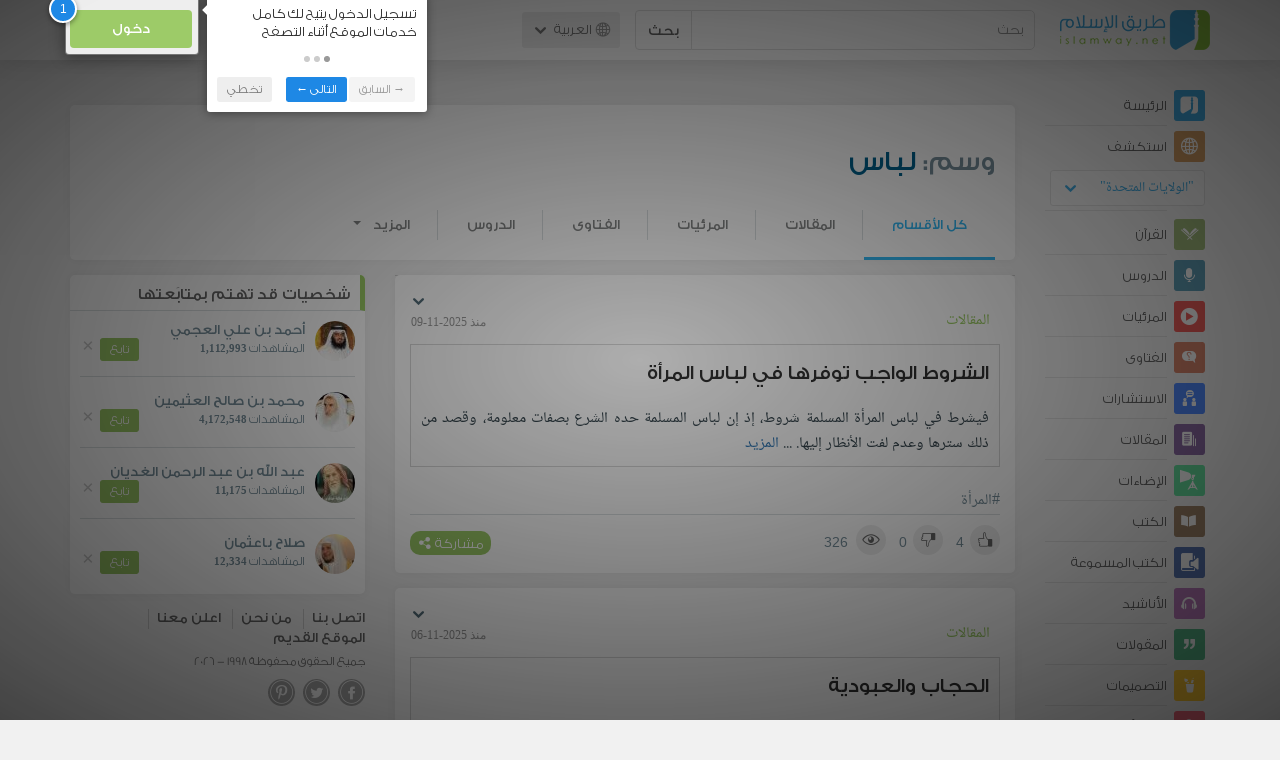

--- FILE ---
content_type: text/html; charset=UTF-8
request_url: https://ar.islamway.net/tag/%D9%84%D8%A8%D8%A7%D8%B3
body_size: 12589
content:
<!DOCTYPE html>
<html lang="ar">
<head>
    <meta charset="utf-8">
    <title>وسم: لباس - طريق الإسلام</title>
    <link rel="canonical" href="https://ar.islamway.net/tag/%D9%84%D8%A8%D8%A7%D8%B3"/>
        <meta name="viewport" content="width=device-width, initial-scale=1, maximum-scale=5">
    <link rel="preconnect" href="//static.islamway.net">
    <link rel="preload" href="//static.islamway.net/bundles/islamway/fonts/iw-icons-1.4.woff2" as="font" type="font/woff2" crossorigin>
            <link rel="preload" href="//static.islamway.net/bundles/islamway/fonts/gess-med.woff2" as="font" type="font/woff2" crossorigin>
        <link rel="preload" href="//static.islamway.net/bundles/islamway/fonts/noto-naskh-ar.woff2" as="font" type="font/woff2" crossorigin>
        <link rel="preload" href="//static.islamway.net/bundles/islamway/fonts/gess-light.woff2" as="font" type="font/woff2" crossorigin>
        <meta http-equiv="X-UA-Compatible" content="IE=edge">
    <link rel="icon" type="image/x-icon" href="/favicon.ico"/>
    <meta name="theme-color" content="#3c763d"/>
    
    
    
<script type="application/ld+json">
{
    "@context": "http://schema.org",
    "@type": "WebPage"
}
</script>
            <script>
        window.ga=window.ga||function(){(ga.q=ga.q||[]).push(arguments)};ga.l=+new Date;
        ga('create', 'UA-383411-1', {'cookieDomain': 'none','siteSpeedSampleRate': 20});
        ga('require', 'displayfeatures');
        ga('set', 'anonymizeIp', true);
        ga('send', 'pageview');
        ga('set', 'contentGroup3', 'islamw');
        ga('set', 'contentGroup5', window.matchMedia('(display-mode: standalone)').matches ? 'standalone' : 'browser');
    </script>
    <script async src='https://www.google-analytics.com/analytics.js'></script>

    <link rel="manifest" href="/manifest-ar.json"/>
    <link rel="publisher" href="https://plus.google.com/112852462581299882836/"/>     <link rel="home" href="https://ar.islamway.net/"/>
    <meta name="application-name" content="طريق الإسلام"/>
            <link rel="stylesheet" href="https://static.islamway.net/bundles/islamway/css/bootstrap-3.3.4.min.css">
                    <link rel="stylesheet" href="https://static.islamway.net/bundles/islamway/css/bootstrap-rtl-3.3.4.min.css">
                                            <link rel="stylesheet" href="https://static.islamway.net/assets/1.1.15/css/main_rtl.min.css">
                            <link rel="stylesheet" href="/bundles/islamway/css/ramadan1446.css">
        <style>
    .fatwarequest-user-email { color: #2196f3; }
    .entry-view .book-cover { width: 80%; max-width: 400px !important; }
    .post-details .img-wpr img { width: 100% }
    .entry-view .scholarBottom div.info a { color: #555; font-size: 11pt; }
    .brief-biography { font-size: 9pt; }
    @media (max-width: 480px) {
      .post-details #accordion .panel-body { padding: 15px 3px 3px; }
    }

    #content-wpr .entry-view .breadcrumbs, #content-wpr .collection-wpr .breadcrumbs { display: block; margin: 0; padding: 0 20px 10px; max-width: 100%; overflow: hidden; }
    #content-wpr .breadcrumbs ul { width: 800px; }
    #content-wpr .breadcrumbs li a, .breadcrumbs li span { font: 200 13px GE_SS !important; padding: 0; }
    #content-wpr .breadcrumbs li a span { color: #1e88e5; }
    #content-wpr .breadcrumbs li + li::before { content: ""; padding: 0; }

    #content-header.aggregate-173 .iw-panel {
        position: relative;
        margin-top: 0 !important;
        padding: 70px 30px !important;
        text-align: center;
        background-position: left bottom;
        background-repeat: no-repeat;
        background-size: cover;
        background-image: url(/bundles/islamway/images/ramadan-banner-bg.png);
        background-color: #42a9df;
    }
    
    #content-header.aggregate-178 .iw-panel, 
    #content-header.aggregate-182 .iw-panel, 
    #content-header.aggregate-184 .iw-panel, 
    #content-header.aggregate-186 .iw-panel, 
    #content-header.aggregate-188 .iw-panel,
	#content-header.aggregate-190 .iw-panel {
        position: relative;
        margin-top: 0 !important;
        padding: 70px 30px !important;
        text-align: center;
        background-position: left bottom;
        background-repeat: no-repeat;
        background-size: cover;
        background-color: #42a9df;
    }
    
    #content-header.aggregate-178 .iw-panel {
        background-image: url(/bundles/islamway/images/ramadan-1442-banner-bg-02.jpg);
    }
    
    #content-header.aggregate-182 .iw-panel {
        background-image: url(/bundles/islamway/images/ramadan-1443-banner-bg-02.jpg);
    }
    
    #content-header.aggregate-184 .iw-panel {
        background-image: url(/bundles/islamway/images/Lial-Ashr.png);
    }

    #content-header.aggregate-186 .iw-panel {
        background-image: url(/bundles/islamway/images/ramadan-1444-banner-bg-02.jpg);
    }

    #content-header.aggregate-188 .iw-panel {
        background-image: url(/bundles/islamway/images/ramadan-1445-banner-bg-02.jpg);
    }
	
	#content-header.aggregate-190 .iw-panel {
        background-image: url(/bundles/islamway/images/ramadan-1446-banner-bg-02.jpg);
    }

    #content-header.aggregate-173 h1 span, 
    #content-header.aggregate-178 h1 span, 
    #content-header.aggregate-182 h1 span, 
    #content-header.aggregate-184 h1 span, 
    #content-header.aggregate-186 h1 span, 
    #content-header.aggregate-188 h1 span,
    #content-header.aggregate-190 h1 span {
        display: none;
    }

    #content-header.aggregate-173 h1, 
    #content-header.aggregate-178 h1, 
    #content-header.aggregate-182 h1, 
    #content-header.aggregate-184 h1, 
    #content-header.aggregate-186 h1,
    #content-header.aggregate-188 h1,
    #content-header.aggregate-190 h1 {
        color: #fff !important;
        margin: 0 !important;
    }
    </style>
    <script>var isOldIE = false;</script>
    <!--[if lt IE 9]>
    <script>
        // <![CDATA[
    isOldIE = true;
    document.createElement('header');document.createElement('nav');document.createElement('main');document.createElement('footer');
    // ]]>
    </script>
    <![endif]-->
    <!--[if lte IE 9]>
    <script src="//static.islamway.net/bundles/islamway/js/respond-1.4.2.min.js"></script>
    <![endif]-->
</head>
<body class="rtl hover" itemscope itemtype="http://schema.org/WebPage">
<div class="main-wrapper">
    <header class="nav-onscroll nav-down" itemscope itemtype="http://schema.org/WPHeader">
        <div id="header-top">
            <div id="brand-bar">
                <div class="container">
                    <div class="brand-bar-search">
                        <div class="brand-logo">
                            <a href="/">
                                <img height="40" src="//static.islamway.net/uploads/settings/ar-logo.png" alt="طريق الإسلام">
                            </a>
                        </div>
                        <div id="search-wpr">
                            <a href="#" class="main-menu-trigger"><span class="icon-menu"></span><span class="hint">القائمة الرئيسية</span></a>
                            <form method="get" role="search" action="/search">
                                <div class="input-group">
                                    <label for="srch-term" class="sr-only">بحث</label>
                                    <input type="text" class="form-control" placeholder="بحث"
                                           name="query" id="srch-term" value="">
                                    <div class="input-group-btn">
                                        <button class="btn btn-default" type="submit">بحث</button>
                                    </div>
                                </div>
                            </form>
                        </div>

                        <div class="language-picker dropdown">
                            <a href="#" class="dropdown-toggle" data-toggle="dropdown" aria-expanded="false" role="button">
                                <span class="icon-globe"></span>
                                العربية
                                <span class="arrow-down icon-arrow-down"></span>
                            </a>
                            <ul class="dropdown-menu" role="menu" aria-labelledby="language menu">
                                                                    <li role="presentation">
                                                                                    <span role="menuitem" tabindex="-1" class="ar">العربية</span>
                                                                            </li>
                                                                    <li role="presentation">
                                                                                    <a role="menuitem" tabindex="-1" class="en" href="//en.islamway.net/">English</a>
                                                                            </li>
                                                                    <li role="presentation">
                                                                                    <a role="menuitem" tabindex="-1" class="fr" href="http://fr.islamway.net">français</a>
                                                                            </li>
                                                                    <li role="presentation">
                                                                                    <a role="menuitem" tabindex="-1" class="id" href="http://id.islamway.net">Bahasa Indonesia</a>
                                                                            </li>
                                                                    <li role="presentation">
                                                                                    <a role="menuitem" tabindex="-1" class="tr" href="http://tr.islamway.net">Türkçe</a>
                                                                            </li>
                                                                    <li role="presentation">
                                                                                    <a role="menuitem" tabindex="-1" class="fa" href="http://fa.islamway.net">فارسی</a>
                                                                            </li>
                                                                    <li role="presentation">
                                                                                    <a role="menuitem" tabindex="-1" class="es" href="http://es.islamway.net">español</a>
                                                                            </li>
                                                                    <li role="presentation">
                                                                                    <a role="menuitem" tabindex="-1" class="de" href="http://de.islamway.net">Deutsch</a>
                                                                            </li>
                                                                    <li role="presentation">
                                                                                    <a role="menuitem" tabindex="-1" class="it" href="http://it.islamway.net">italiano</a>
                                                                            </li>
                                                                    <li role="presentation">
                                                                                    <a role="menuitem" tabindex="-1" class="pt" href="http://pt.islamway.net">português</a>
                                                                            </li>
                                                                    <li role="presentation">
                                                                                    <a role="menuitem" tabindex="-1" class="zh" href="http://zh.islamway.net">中文</a>
                                                                            </li>
                                                            </ul>
                        </div>
                    </div>

                    <div class="brand-bar-user" data-intro-id="login" data-position='bottom' data-intro-text="تسجيل الدخول يتيح لك كامل خدمات الموقع أثناء التصفح">
                        <div id="user-menu">
                            <div class="membership-btns align-center col-xs-12">
    <div class="menu-container" >
        <a class="btn bg-green color-white header-btn"  data-toggle="modal" data-url="/login" data-target="#modalBox">دخول</a>
    </div>
    <br>
</div>

                        </div>
                    </div>

                </div>
            </div>
        </div>
    </header>

    <div id="main-wpr" class="container">
        <div class="row">
            <div class="col-lg-2 col-md-3">
                <div id="main-menu" class="inner-menu">
                    <div class="dropdown phone-language-picker">
                        <a href="#" class="dropdown-toggle" data-toggle="dropdown" aria-expanded="false" role="button">
                            <span class="icon-globe"></span>
                            العربية
                            <span class="arrow-down icon-arrow-down"></span>
                        </a>
                        <ul class="dropdown-menu" role="menu" aria-labelledby="language menu">
                                                            <li role="presentation">
                                                                            <span role="menuitem" tabindex="-1" class="ar">العربية</span>
                                                                    </li>
                                                            <li role="presentation">
                                                                            <a role="menuitem" tabindex="-1" class="en" href="//en.islamway.net/">English</a>
                                                                    </li>
                                                            <li role="presentation">
                                                                            <a role="menuitem" tabindex="-1" class="fr" href="http://fr.islamway.net">français</a>
                                                                    </li>
                                                            <li role="presentation">
                                                                            <a role="menuitem" tabindex="-1" class="id" href="http://id.islamway.net">Bahasa Indonesia</a>
                                                                    </li>
                                                            <li role="presentation">
                                                                            <a role="menuitem" tabindex="-1" class="tr" href="http://tr.islamway.net">Türkçe</a>
                                                                    </li>
                                                            <li role="presentation">
                                                                            <a role="menuitem" tabindex="-1" class="fa" href="http://fa.islamway.net">فارسی</a>
                                                                    </li>
                                                            <li role="presentation">
                                                                            <a role="menuitem" tabindex="-1" class="es" href="http://es.islamway.net">español</a>
                                                                    </li>
                                                            <li role="presentation">
                                                                            <a role="menuitem" tabindex="-1" class="de" href="http://de.islamway.net">Deutsch</a>
                                                                    </li>
                                                            <li role="presentation">
                                                                            <a role="menuitem" tabindex="-1" class="it" href="http://it.islamway.net">italiano</a>
                                                                    </li>
                                                            <li role="presentation">
                                                                            <a role="menuitem" tabindex="-1" class="pt" href="http://pt.islamway.net">português</a>
                                                                    </li>
                                                            <li role="presentation">
                                                                            <a role="menuitem" tabindex="-1" class="zh" href="http://zh.islamway.net">中文</a>
                                                                    </li>
                                                    </ul>
                    </div>
                    <ul id="activity-stream-tabs" class="list-inline">
    
    <li >
        <a href="/?tab=m">
            <i class="icon-logo-gray"></i>
            <span>الرئيسة</span>
        </a>
    </li>

        <li class="" data-intro-id="discover" data-position='bottom' data-intro-text="استعرض المواد الأكثر اهتمامًا من زوار دولتك أو الدولة التي تختارها">
        <a href="/?tab=h">
            <i class="icon-globe"></i>
            <span>استكشف</span>
        </a>
        <input type="hidden" id="country-code" name="country-code" value="US">
        <div id="country-selector" class="btn-group" data-id="US">
          <a type="button" class="dropdown-toggle" data-toggle="dropdown" aria-haspopup="true" aria-expanded="false">
              "الولايات المتحدة"
            <span class="arrow-down icon-arrow-down"></span>
          </a>
          <ul class="dropdown-menu">
            <li><a href="#" data-id="SA">السعودية</a></li>
            <li><a href="#" data-id="EG">مصر</a></li>
            <li><a href="#" data-id="DZ">الجزائر</a></li>
            <li><a href="#" data-id="MA">المغرب</a></li>
            <li class="countries-filter-search"><input id="country-filter" type="text" /></li>
            <li class="all-countries"></li>
          </ul>
        </div>
    </li>
</ul>
                    
    
<ul itemscope itemtype="http://schema.org/SiteNavigationElement">
            <li >
            <a itemprop="url" href="/recitations" title="القرآن">
                <i class="icon-recitations"></i>
                <span itemprop="name">القرآن</span>
            </a>
        </li>
            <li >
            <a itemprop="url" href="/lessons" title="الدروس">
                <i class="icon-lessons"></i>
                <span itemprop="name">الدروس</span>
            </a>
        </li>
            <li >
            <a itemprop="url" href="/videos" title="المرئيات">
                <i class="icon-videos"></i>
                <span itemprop="name">المرئيات</span>
            </a>
        </li>
            <li >
            <a itemprop="url" href="/fatawa" title="الفتاوى">
                <i class="icon-fatawa"></i>
                <span itemprop="name">الفتاوى</span>
            </a>
        </li>
            <li >
            <a itemprop="url" href="/counsels" title="الاستشارات">
                <i class="icon-counsels"></i>
                <span itemprop="name">الاستشارات</span>
            </a>
        </li>
            <li >
            <a itemprop="url" href="/articles" title="المقالات">
                <i class="icon-articles"></i>
                <span itemprop="name">المقالات</span>
            </a>
        </li>
            <li >
            <a itemprop="url" href="/spotlights" title="الإضاءات">
                <i class="icon-spotlights"></i>
                <span itemprop="name">الإضاءات</span>
            </a>
        </li>
            <li >
            <a itemprop="url" href="/books" title="الكتب">
                <i class="icon-books"></i>
                <span itemprop="name">الكتب</span>
            </a>
        </li>
            <li >
            <a itemprop="url" href="/audiobooks" title="الكتب المسموعة">
                <i class="icon-audiobooks"></i>
                <span itemprop="name">الكتب المسموعة</span>
            </a>
        </li>
            <li >
            <a itemprop="url" href="/anasheed" title="الأناشيد">
                <i class="icon-anasheed"></i>
                <span itemprop="name">الأناشيد</span>
            </a>
        </li>
            <li >
            <a itemprop="url" href="/quotes" title="المقولات">
                <i class="icon-quotes"></i>
                <span itemprop="name">المقولات</span>
            </a>
        </li>
            <li >
            <a itemprop="url" href="/photos" title="التصميمات">
                <i class="icon-photos"></i>
                <span itemprop="name">التصميمات</span>
            </a>
        </li>
            <li >
            <a itemprop="url" href="https://akhawat.islamway.net/forum/" title="ركن الأخوات">
                <i class="icon-sisters"></i>
                <span itemprop="name">ركن الأخوات</span>
            </a>
        </li>
            <li >
            <a itemprop="url" href="/scholars" title="العلماء والدعاة">
                <i class="icon-scholars"></i>
                <span itemprop="name">العلماء والدعاة</span>
            </a>
        </li>
    </ul>

                    <ul class="about-menu">
                        <li ><a href="/contact-forms/send">
                                <i class="icon-logo-gray icon-gray"></i>
                                <span>اتصل بنا</span>
                            </a></li>
                        <li >
                            <a href="/page/101/%D9%85%D9%86%20%D9%86%D8%AD%D9%86">
                                <i class="icon-logo-gray icon-gray"></i>
                                <span>من نحن</span>
                            </a>
                        </li>
                        <li >
                            <a href="/page/104/%D8%A7%D8%B9%D9%84%D9%86%20%D9%85%D8%B9%D9%86%D8%A7">
                                <i class="icon-logo-gray icon-gray"></i>
                                <span>اعلن معنا</span>
                            </a>
                        </li>
                        <li>
                            <a class="back-to-old" onclick="ga('send', 'event', 'Back-to-old-version', 'https://ar.islamway.net/tag/%D9%84%D8%A8%D8%A7%D8%B3')" href="http://ar.old.islamway.net/tag/%D9%84%D8%A8%D8%A7%D8%B3">
                                <i class="icon-logo-gray icon-gray"></i>
                                <span>الموقع القديم</span>
                            </a>
                        </li>
                    </ul>

                    <div class="about-sec">
                        <span class="copyrights">جميع الحقوق محفوظة 1998 - 2026</span>
                        <div class="side-social-icons">
                            <ul>
                                <li><a target="_blank" rel="noopener noreferrer" href="https://www.facebook.com/ArIslamway" title="Facebook"><span class="icon-facebook-rounded"></span></a></li>
                                <li><a target="_blank" rel="noopener noreferrer" href="https://twitter.com/ArIslamway" title="Twitter"><span class="icon-twitter-rounded"></span></a></li>
                                <li><a target="_blank" rel="noopener noreferrer" href="https://www.pinterest.com/ArIslamway" title="Pinterest"><span class="icon-pinterest-rounded"></span></a></li>
                            </ul>

                        </div>

                        
                    </div>
                </div>
            </div>

            <div class="col-lg-10 col-md-9">

                <a class="starttour" href="javascript:void(0);" style="display: none">مساعدة</a>
                <div class="ads_wrap">
                    <div class="ads-box-200x90 top_ad_small">
                        <div class="adunit" data-adunit="AR_200x90_W_top_allpages" data-dimensions="200x90" data-size-mapping="top-right-ads" itemscope itemtype="http://schema.org/WPAdBlock" style="margin:0 auto 15px auto;"></div>
                    </div>
                    <div class="ads-box-728x90 top_ad_big">
                        <div class="adunit" data-adunit="AR_728x90-320x100_WTM_top_allpages" data-size-mapping="top-left-ads" itemscope itemtype="http://schema.org/WPAdBlock" style=" margin:0 auto 15px auto;"></div>
                    </div>
                </div>
                <main class="row">
                    <div id="content-header" class="col-sm-12">
  <div class="iw-panel clearfix" style="margin-top:15px; padding:20px 20px 0 20px; border-radius:5px;">
    <h1 class="title"><span style="color:#78909C">وسم:</span> لباس</h1>

        <ul class="nav navbar-nav navbar-right header-nav">
            <li class="open"><a href="/tag/%D9%84%D8%A8%D8%A7%D8%B3">كل الأقسام</a></li>
                        <li class=""><a href="/articles/tag/%D9%84%D8%A8%D8%A7%D8%B3">المقالات</a></li>
                        <li class=""><a href="/videos/tag/%D9%84%D8%A8%D8%A7%D8%B3">المرئيات</a></li>
                        <li class=""><a href="/fatawa/tag/%D9%84%D8%A8%D8%A7%D8%B3">الفتاوى</a></li>
                        <li class=""><a href="/lessons/tag/%D9%84%D8%A8%D8%A7%D8%B3">الدروس</a></li>
                                    <li class="dropdown">
        <a href="#" class="dropdown-toggle" data-toggle="dropdown" role="button" aria-expanded="false">المزيد<span class="caret"></span></a>
        <ul class="dropdown-menu" role="menu">
                                                                                                                                    <li><a href="/books/tag/%D9%84%D8%A8%D8%A7%D8%B3">الكتب</a></li>
                                </ul>
      </li>
          </ul>
  </div>
</div>

                                                            <div id="content-wpr" class="col-lg-8">

                        <div class="breadcrumbs">
    <ul>
          <li><a href="/" class="home" data-tip="الرئيسة"><span>الرئيسة</span></a></li>
          <li><span>وسم: لباس</span></li>
        </ul>
</div>

                        
                        
                                                
                        
                        <div class="row list-wpr">
  <div class="modal fade" id="share-dialog" tabindex="-1" role="dialog" aria-labelledby="share-dialog-title" aria-hidden="true">
  <div class="modal-dialog">
    <div class="modal-content">
      <div class="modal-header">
        <button type="button" class="close" data-dismiss="modal" aria-label="Close"><span aria-hidden="true">&times;</span></button>
        <h4 class="modal-title" id="share-dialog-title">مشاركة</h4>
      </div>
      <div class="modal-body">
        <textarea id="sharing-text" rows="5" style="width:100%"></textarea>
        <input type="hidden" id="shared-entry" value="" />
      </div>
      <div class="modal-footer" style="margin:10px 20px;">
        <div class="pull-right">
          <ul id="micropost-audience-dropdown" style="margin-top: 16px; margin-bottom: 0;">
            <input type="hidden" id="micropost-audience" value="1">
            <li class="dropdown" style="line-height: 20px;">
              <a href="#" class="dropdown-toggle" data-toggle="dropdown">الجميع <b class="caret"></b></a>
              <ul class="dropdown-menu">
                <li><a href="#" audience="1">الجميع</a></li>
                <li><a href="#" audience="2">متابعي المتابِعين</a></li>
                <li><a href="#" audience="4">المتابِعون</a></li>
                <li><a href="#" audience="8">أنا فقط</a></li>
              </ul>
            </li>
          </ul>
        </div>

        <button type="button" class="btn btn-default" data-dismiss="modal">إلغاء الأمر</button>
        <button type="button" id="share-btn" class="btn btn-primary">مشاركة</button>
      </div>
    </div>
  </div>
</div>
<div class="modal fade" id="reporting-dialog" tabindex="-1" role="dialog" aria-labelledby="reporting-micropost" aria-hidden="true">
  <div class="modal-dialog">
    <div class="modal-content">
      <div class="modal-header">
        <button type="button" class="close" data-dismiss="modal" aria-label="Close"><span aria-hidden="true">&times;</span></button>
        <h4 class="modal-title" id="reporting-micropost">الإبلاغ عن المادة</h4>
      </div>
      <div class="modal-body">
        <textarea id="reporting-text" rows="5" style="width:100%"></textarea>
        <input type="hidden" id="reported-entry" value="" />
      </div>
      <div class="modal-footer" style="margin:10px 20px;">
        <button type="button" class="btn btn-default" data-dismiss="modal">إلغاء الأمر</button>
        <button type="button" id="reporting-btn" class="btn btn-primary">إرسال</button>
      </div>
    </div>
  </div>
</div>
  <div class="modal fade" id="edit-blog-dialog" tabindex="-1" role="dialog" aria-labelledby="edit-micropost" aria-hidden="true">
    <div class="modal-dialog">
      <div class="modal-content">
        <div class="modal-header">
          <button type="button" class="close" data-dismiss="modal" aria-label="Close"><span aria-hidden="true">&times;</span></button>
          <h4 class="modal-title" id="edit-micropost">تعديل تدوينة</h4>
        </div>
        <div class="modal-body">
          <textarea id="edit-blog-text" rows="5" style="width:100%"></textarea>
          <input type="hidden" id="blog-entry-to-edit" value="" />
        </div>
        <div class="modal-footer" style="margin:10px 20px;">
          <button type="button" class="btn btn-default" data-dismiss="modal">إلغاء الأمر</button>
          <button type="button" id="btn-edit-blog" class="btn btn-primary">تعديل</button>
        </div>
      </div>
    </div>
  </div>
<!-- --------------------------------------------- -->
<div class="col-sm-12">
    
    <a id="page-1" class="page-anchor"></a>
        <div class="iw-panel" id="" data-position='left' data-intro="تفاصيل أكثر لاستعراض المادة من الصفحات الرئيسية، كما يمكنك مشاركة المادة على عدة وسائل اجتماعية">
      
    <div class="list-item entry" data-id="2702778" data-rank="2025-11-09 09:24:00">

        


            <div class="media">
        <div class="media-left">
                    </div>
        <div class="media-body">
            <div class="media-action-menu">         
    <div class="entry-menu dropdown">
        <button class="dropdown-toggle" type="button" id="entryMenu_2702778" data-toggle="dropdown" aria-label="خيارات المادة" aria-expanded="true"><span class="arrow-down icon-arrow-down"></span></button>
        <ul class="dropdown-menu dropdown-menu-left" role="menu" aria-labelledby="entryMenu_2702778">

                            <li role="presentation"><a role="menuitem" tabindex="-1" href="#" class="act bookmark"><i class="icon-bookmark"></i> <span>حفظ</span></a></li>
                <li role="presentation"><a role="menuitem" tabindex="-1" href="#" class="act favourite"><i class="icon-favourite"></i> <span>أضف إلى المفضلة</span></a></li>
            
            
                    </ul>
    </div>
 </div>
            
            <div style="font-size:114%">
                                    <a href="/articles" class="section">المقالات</a>
                                <span class="time"> منذ 2025-11-09</span>
            </div>
        </div>
    </div>

    <div class="fragment-wpr">
        <div class="fragment-inner">
                            <h2 class="article-title">
                    <a href="/article/98032/%D8%A7%D9%84%D8%B4%D8%B1%D9%88%D8%B7-%D8%A7%D9%84%D9%88%D8%A7%D8%AC%D8%A8-%D8%AA%D9%88%D9%81%D8%B1%D9%87%D8%A7-%D9%81%D9%8A-%D9%84%D8%A8%D8%A7%D8%B3-%D8%A7%D9%84%D9%85%D8%B1%D8%A3%D8%A9">
                        الشروط الواجب توفرها في لباس المرأة
                    </a>
                </h2>
                        <div class="text">فيشرط في لباس المرأة المسلمة شروط، إذ إن لباس المسلمة حده الشرع بصفات معلومة، وقصد من ذلك سترها وعدم لفت الأنظار إليها. ... <a href="/article/98032/%D8%A7%D9%84%D8%B4%D8%B1%D9%88%D8%B7-%D8%A7%D9%84%D9%88%D8%A7%D8%AC%D8%A8-%D8%AA%D9%88%D9%81%D8%B1%D9%87%D8%A7-%D9%81%D9%8A-%D9%84%D8%A8%D8%A7%D8%B3-%D8%A7%D9%84%D9%85%D8%B1%D8%A3%D8%A9">المزيد</a></div>

        </div>
        <div class="entry-footer">
                                                                    <div class="tags"><a href="/tag/%D8%A7%D9%84%D9%85%D8%B1%D8%A3%D8%A9">#المرأة</a></div>
                            

            <div class="entry-ctrls">
                <div class="entry-ctrls-views">
                    <div>
                        <a class="act icon-like"></a>
                        <span class="up-votes">4</span>
                    </div>
                                        <div>
                        <a class="act icon-dislike"></a>
                        <span class="down-votes">0</span>
                    </div>
                                        <div>
                        <span class="icon-views"></span>
                        <span class="views-count">326</span>
                    </div>
                </div>

                <div class="share-wpr">
                    <a class="share-ctr act">
                        <span>مشاركة</span>
                        <i class="icon-share"></i>
                    </a>
                    <div class="sharing-icons horizontal" data-url="http://iswy.co/e2ifdq" data-title="الشروط الواجب توفرها في لباس المرأة"></div>
                </div>
            </div>
        </div>
    </div>

                </div>
    </div>

          <div class="iw-panel" >
      
    <div class="list-item entry" data-id="2701924" data-rank="2025-11-06 16:32:00">

        


            <div class="media">
        <div class="media-left">
                    </div>
        <div class="media-body">
            <div class="media-action-menu">         
    <div class="entry-menu dropdown">
        <button class="dropdown-toggle" type="button" id="entryMenu_2701924" data-toggle="dropdown" aria-label="خيارات المادة" aria-expanded="true"><span class="arrow-down icon-arrow-down"></span></button>
        <ul class="dropdown-menu dropdown-menu-left" role="menu" aria-labelledby="entryMenu_2701924">

                            <li role="presentation"><a role="menuitem" tabindex="-1" href="#" class="act bookmark"><i class="icon-bookmark"></i> <span>حفظ</span></a></li>
                <li role="presentation"><a role="menuitem" tabindex="-1" href="#" class="act favourite"><i class="icon-favourite"></i> <span>أضف إلى المفضلة</span></a></li>
            
            
                    </ul>
    </div>
 </div>
            
            <div style="font-size:114%">
                                    <a href="/articles" class="section">المقالات</a>
                                <span class="time"> منذ 2025-11-06</span>
            </div>
        </div>
    </div>

    <div class="fragment-wpr">
        <div class="fragment-inner">
                            <h2 class="article-title">
                    <a href="/article/98004/%D8%A7%D9%84%D8%AD%D8%AC%D8%A7%D8%A8-%D9%88%D8%A7%D9%84%D8%B9%D8%A8%D9%88%D8%AF%D9%8A%D8%A9">
                        الحجاب والعبودية
                    </a>
                </h2>
                        <div class="text">في خضم كل الحملات التي تدعو لتغطية الثمرة المكشوفة وحفظ الجوهرة المكنونة من مرضى القلوب وعبيد الشهوات، وتختزل الكثير من معاني تدين المرأة في تغطيتها لجسدها أو كشفه؛ تتجلى ضرورة النظر للباس المرأة في الإسلام... ... <a href="/article/98004/%D8%A7%D9%84%D8%AD%D8%AC%D8%A7%D8%A8-%D9%88%D8%A7%D9%84%D8%B9%D8%A8%D9%88%D8%AF%D9%8A%D8%A9">المزيد</a></div>

        </div>
        <div class="entry-footer">
                                                                    <div class="tags"><a href="/tag/%D8%A7%D9%84%D9%85%D8%B1%D8%A3%D8%A9">#المرأة</a></div>
                            

            <div class="entry-ctrls">
                <div class="entry-ctrls-views">
                    <div>
                        <a class="act icon-like"></a>
                        <span class="up-votes">0</span>
                    </div>
                                        <div>
                        <a class="act icon-dislike"></a>
                        <span class="down-votes">0</span>
                    </div>
                                        <div>
                        <span class="icon-views"></span>
                        <span class="views-count">343</span>
                    </div>
                </div>

                <div class="share-wpr">
                    <a class="share-ctr act">
                        <span>مشاركة</span>
                        <i class="icon-share"></i>
                    </a>
                    <div class="sharing-icons horizontal" data-url="http://iswy.co/e2iej4" data-title="الحجاب والعبودية"></div>
                </div>
            </div>
        </div>
    </div>

                </div>
    </div>

          <div class="iw-panel" >
      
    <div class="list-item entry" data-id="2701882" data-rank="2025-11-06 01:20:00">

        


            <div class="media">
        <div class="media-left">
                    </div>
        <div class="media-body">
            <div class="media-action-menu">         
    <div class="entry-menu dropdown">
        <button class="dropdown-toggle" type="button" id="entryMenu_2701882" data-toggle="dropdown" aria-label="خيارات المادة" aria-expanded="true"><span class="arrow-down icon-arrow-down"></span></button>
        <ul class="dropdown-menu dropdown-menu-left" role="menu" aria-labelledby="entryMenu_2701882">

                            <li role="presentation"><a role="menuitem" tabindex="-1" href="#" class="act bookmark"><i class="icon-bookmark"></i> <span>حفظ</span></a></li>
                <li role="presentation"><a role="menuitem" tabindex="-1" href="#" class="act favourite"><i class="icon-favourite"></i> <span>أضف إلى المفضلة</span></a></li>
            
            
                    </ul>
    </div>
 </div>
            
            <div style="font-size:114%">
                                    <a href="/articles" class="section">المقالات</a>
                                <span class="time"> منذ 2025-11-06</span>
            </div>
        </div>
    </div>

    <div class="fragment-wpr">
        <div class="fragment-inner">
                            <h2 class="article-title">
                    <a href="/article/97996/-%D9%84%D8%B9%D9%86-%D8%A7%D9%84%D9%84%D9%87-%D8%A7%D9%84%D9%85%D8%AA%D8%B4%D8%A8%D9%87%D8%A7%D8%AA-%D9%85%D9%86-%D8%A7%D9%84%D9%86%D8%B3%D8%A7%D8%A1-%D8%A8%D8%A7%D9%84%D8%B1%D8%AC%D8%A7%D9%84">
                        &quot;لعن الله المتشبهات من النساء بالرجال...&quot;
                    </a>
                </h2>
                        <div class="text">قال النبي ﷺ: «لعنَ اللهُ الرجل يَلبس لَبْسَة المرأة، والمرأة تلبس لَبْسة الرجل». ... <a href="/article/97996/-%D9%84%D8%B9%D9%86-%D8%A7%D9%84%D9%84%D9%87-%D8%A7%D9%84%D9%85%D8%AA%D8%B4%D8%A8%D9%87%D8%A7%D8%AA-%D9%85%D9%86-%D8%A7%D9%84%D9%86%D8%B3%D8%A7%D8%A1-%D8%A8%D8%A7%D9%84%D8%B1%D8%AC%D8%A7%D9%84">المزيد</a></div>

        </div>
        <div class="entry-footer">
                                                                    <div class="tags"><a href="/tag/%D8%A7%D9%84%D8%B1%D8%AC%D8%A7%D9%84">#الرجال</a></div>
                            

            <div class="entry-ctrls">
                <div class="entry-ctrls-views">
                    <div>
                        <a class="act icon-like"></a>
                        <span class="up-votes">1</span>
                    </div>
                                        <div>
                        <a class="act icon-dislike"></a>
                        <span class="down-votes">0</span>
                    </div>
                                        <div>
                        <span class="icon-views"></span>
                        <span class="views-count">455</span>
                    </div>
                </div>

                <div class="share-wpr">
                    <a class="share-ctr act">
                        <span>مشاركة</span>
                        <i class="icon-share"></i>
                    </a>
                    <div class="sharing-icons horizontal" data-url="http://iswy.co/e2iehq" data-title="&quot;لعن الله المتشبهات من النساء بالرجال...&quot;"></div>
                </div>
            </div>
        </div>
    </div>

                </div>
    </div>

          <div class="iw-panel" >
      
    <div class="list-item entry" data-id="2697216" data-rank="2025-10-11 19:27:00">

        


            <div class="media">
        <div class="media-left">
                    </div>
        <div class="media-body">
            <div class="media-action-menu">         
    <div class="entry-menu dropdown">
        <button class="dropdown-toggle" type="button" id="entryMenu_2697216" data-toggle="dropdown" aria-label="خيارات المادة" aria-expanded="true"><span class="arrow-down icon-arrow-down"></span></button>
        <ul class="dropdown-menu dropdown-menu-left" role="menu" aria-labelledby="entryMenu_2697216">

                            <li role="presentation"><a role="menuitem" tabindex="-1" href="#" class="act bookmark"><i class="icon-bookmark"></i> <span>حفظ</span></a></li>
                <li role="presentation"><a role="menuitem" tabindex="-1" href="#" class="act favourite"><i class="icon-favourite"></i> <span>أضف إلى المفضلة</span></a></li>
            
            
                    </ul>
    </div>
 </div>
            
            <div style="font-size:114%">
                                    <a href="/articles" class="section">المقالات</a>
                                <span class="time"> منذ 2025-10-11</span>
            </div>
        </div>
    </div>

    <div class="fragment-wpr">
        <div class="fragment-inner">
                            <h2 class="article-title">
                    <a href="/article/97702/-%DA%AF%D9%85-%D9%85%D9%86-%DA%A9%D8%A7%D8%B3%D9%8A%D8%A9-%D9%81%D9%8A-%D8%A7%D9%84%D8%AF%D9%86%D9%8A%D8%A7-%D8%B9%D8%A7%D8%B1%D9%8A%D8%A9-%D9%8A%D9%88%D9%85-%D8%A7%D9%84%D9%82%D9%8A%D8%A7%D9%85%D8%A9">
                        &quot; گم من کاسية في الدنيا عارية يوم القيامة &quot;
                    </a>
                </h2>
                        <div class="text">استيقظ النبي له من الليل وهو يقول: «لا إله إلا الله، ماذا أنزل الليلة من الفتن؟ ماذا أنزل من الخزائن؟ من يوقظ صواحب الحجرات؟! گم من کاسية في الدنيا عارية يوم القيامة». ... <a href="/article/97702/-%DA%AF%D9%85-%D9%85%D9%86-%DA%A9%D8%A7%D8%B3%D9%8A%D8%A9-%D9%81%D9%8A-%D8%A7%D9%84%D8%AF%D9%86%D9%8A%D8%A7-%D8%B9%D8%A7%D8%B1%D9%8A%D8%A9-%D9%8A%D9%88%D9%85-%D8%A7%D9%84%D9%82%D9%8A%D8%A7%D9%85%D8%A9">المزيد</a></div>

        </div>
        <div class="entry-footer">
                                                                    <div class="tags"><a href="/tag/%D8%A7%D9%84%D9%85%D8%B1%D8%A3%D8%A9">#المرأة</a></div>
                            

            <div class="entry-ctrls">
                <div class="entry-ctrls-views">
                    <div>
                        <a class="act icon-like"></a>
                        <span class="up-votes">2</span>
                    </div>
                                        <div>
                        <a class="act icon-dislike"></a>
                        <span class="down-votes">0</span>
                    </div>
                                        <div>
                        <span class="icon-views"></span>
                        <span class="views-count">314</span>
                    </div>
                </div>

                <div class="share-wpr">
                    <a class="share-ctr act">
                        <span>مشاركة</span>
                        <i class="icon-share"></i>
                    </a>
                    <div class="sharing-icons horizontal" data-url="http://iswy.co/e2ia00" data-title="&quot; گم من کاسية في الدنيا عارية يوم القيامة &quot;"></div>
                </div>
            </div>
        </div>
    </div>

                </div>
    </div>

          <div class="iw-panel" >
      
    <div class="list-item entry" data-id="2630428" data-rank="2024-08-16 12:36:00">

        


            <div class="media">
        <div class="media-left">
                    </div>
        <div class="media-body">
            <div class="media-action-menu">         
    <div class="entry-menu dropdown">
        <button class="dropdown-toggle" type="button" id="entryMenu_2630428" data-toggle="dropdown" aria-label="خيارات المادة" aria-expanded="true"><span class="arrow-down icon-arrow-down"></span></button>
        <ul class="dropdown-menu dropdown-menu-left" role="menu" aria-labelledby="entryMenu_2630428">

                            <li role="presentation"><a role="menuitem" tabindex="-1" href="#" class="act bookmark"><i class="icon-bookmark"></i> <span>حفظ</span></a></li>
                <li role="presentation"><a role="menuitem" tabindex="-1" href="#" class="act favourite"><i class="icon-favourite"></i> <span>أضف إلى المفضلة</span></a></li>
            
            
                    </ul>
    </div>
 </div>
            
            <div style="font-size:114%">
                                    <a href="/articles" class="section">المقالات</a>
                                <span class="time"> منذ 2024-08-16</span>
            </div>
        </div>
    </div>

    <div class="fragment-wpr">
        <div class="fragment-inner">
                            <h2 class="article-title">
                    <a href="/article/94136/%D8%A7%D8%AD%D8%B0%D8%B1%D9%8A-%D8%A7%D9%84%D9%85%D9%84%D8%A7%D8%A8%D8%B3-%D8%A7%D9%84%D9%85%D8%AC%D8%B3%D9%85%D8%A9-%D8%A8%D8%B2%D9%8A%D9%83-%D8%A7%D9%84%D8%B4%D8%B1%D8%B9%D9%8A">
                        احذري الملابس المجسمة بزيك الشرعي
                    </a>
                </h2>
                        <div class="text">ليس معنى أنكِ تلبسين النقاب أنكِ فعلتِ ما أمر الله به وأمر به رسوله، بل لا بد أن تكون تلك الملابس ساترة للبدن كله ... <a href="/article/94136/%D8%A7%D8%AD%D8%B0%D8%B1%D9%8A-%D8%A7%D9%84%D9%85%D9%84%D8%A7%D8%A8%D8%B3-%D8%A7%D9%84%D9%85%D8%AC%D8%B3%D9%85%D8%A9-%D8%A8%D8%B2%D9%8A%D9%83-%D8%A7%D9%84%D8%B4%D8%B1%D8%B9%D9%8A">المزيد</a></div>

        </div>
        <div class="entry-footer">
                                                                    <div class="tags"><a href="/tag/%D8%A7%D9%84%D9%85%D8%B1%D8%A3%D8%A9">#المرأة</a></div>
                            

            <div class="entry-ctrls">
                <div class="entry-ctrls-views">
                    <div>
                        <a class="act icon-like"></a>
                        <span class="up-votes">0</span>
                    </div>
                                        <div>
                        <a class="act icon-dislike"></a>
                        <span class="down-votes">0</span>
                    </div>
                                        <div>
                        <span class="icon-views"></span>
                        <span class="views-count">832</span>
                    </div>
                </div>

                <div class="share-wpr">
                    <a class="share-ctr act">
                        <span>مشاركة</span>
                        <i class="icon-share"></i>
                    </a>
                    <div class="sharing-icons horizontal" data-url="http://iswy.co/e2g8os" data-title="احذري الملابس المجسمة بزيك الشرعي"></div>
                </div>
            </div>
        </div>
    </div>

                </div>
    </div>

          <div class="iw-panel" >
      
    <div class="list-item entry" data-id="2611446" data-rank="2023-12-21 16:08:00">

        


                                        <div class="media">
        <div class="media-left">
                            <a href="/scholar/140/%D8%B9%D8%AB%D9%85%D8%A7%D9%86-%D8%A8%D9%86-%D9%85%D8%AD%D9%85%D8%AF-%D8%A7%D9%84%D8%AE%D9%85%D9%8A%D8%B3">
                    <img class="media-object avatar veiled" src="//static.islamway.net/uploads/authors/_40x40/no-photo.png" data-src="//static.islamway.net/uploads/authors/_40x40/140.jpg" alt="عثمان بن محمد الخميس">
                </a>
                    </div>
        <div class="media-body">
            <div class="media-action-menu">                     
    <div class="entry-menu dropdown">
        <button class="dropdown-toggle" type="button" id="entryMenu_2611446" data-toggle="dropdown" aria-label="خيارات المادة" aria-expanded="true"><span class="arrow-down icon-arrow-down"></span></button>
        <ul class="dropdown-menu dropdown-menu-left" role="menu" aria-labelledby="entryMenu_2611446">

                            <li role="presentation"><a role="menuitem" tabindex="-1" href="#" class="act bookmark"><i class="icon-bookmark"></i> <span>حفظ</span></a></li>
                <li role="presentation"><a role="menuitem" tabindex="-1" href="#" class="act favourite"><i class="icon-favourite"></i> <span>أضف إلى المفضلة</span></a></li>
            
            
                    </ul>
    </div>
 </div>
                            <h3 class="media-heading user-name"><a href="/scholar/140/%D8%B9%D8%AB%D9%85%D8%A7%D9%86-%D8%A8%D9%86-%D9%85%D8%AD%D9%85%D8%AF-%D8%A7%D9%84%D8%AE%D9%85%D9%8A%D8%B3">عثمان بن محمد الخميس</a></h3>
            
            <div style="font-size:114%">
                                    <a href="/videos" class="section">المرئيات</a>
                                <span class="time"> منذ 2023-12-21</span>
            </div>
        </div>
    </div>

    <div class="fragment-wpr">
        <div class="fragment-inner">
                        
<div class="side-media-wrap">

  <div class="side-media-thumb">
    
        
<div class="mp4-player thumb-wpr" data-id="2611446" data-media="https://media.islamway.net/videos/140/922_Elkhmees_Elmraa.mp4">
    <img class="veiled" src="//static.islamway.net/bundles/islamway/images/generic-thumb.png" data-src="//static.media.islamway.net//videos/140/922_Elkhmees_Elmraa-l.jpg" alt="Video Thumbnail">
  <img class="play-icon" src="[data-uri]" alt="Play">
</div>

    </div>
  <div class="side-media-disc">
    <h2 class="video-title">
      <a href="/video/89629/%D9%85%D8%A7-%D8%A7%D9%84%D9%88%D8%A7%D8%AC%D8%A8-%D8%B9%D9%84%D9%89-%D8%A7%D9%84%D9%85%D8%B1%D8%A3%D9%87-%D8%AA%D8%BA%D8%B7%D9%8A%D8%AA%D9%87-%D8%A7%D9%85%D8%A7%D9%85-%D9%85%D8%AD%D8%A7%D8%B1%D9%85%D9%87%D8%A7">
        ما الواجب على المرأه تغطيته امام محارمها
      </a>
    </h2>
                  <span>المدة: 0:43</span>
            </div>

</div>
        </div>
        <div class="entry-footer">
                                                                    <div class="tags"><a href="/tag/%D8%A7%D9%84%D9%85%D8%B1%D8%A3%D8%A9">#المرأة</a></div>
                            

            <div class="entry-ctrls">
                <div class="entry-ctrls-views">
                    <div>
                        <a class="act icon-like"></a>
                        <span class="up-votes">6</span>
                    </div>
                                        <div>
                        <a class="act icon-dislike"></a>
                        <span class="down-votes">2</span>
                    </div>
                                        <div>
                        <span class="icon-views"></span>
                        <span class="views-count">415</span>
                    </div>
                </div>

                <div class="share-wpr">
                    <a class="share-ctr act">
                        <span>مشاركة</span>
                        <i class="icon-share"></i>
                    </a>
                    <div class="sharing-icons horizontal" data-url="http://iswy.co/e2fm7m" data-title="ما الواجب على المرأه تغطيته امام محارمها - عثمان بن محمد الخميس"></div>
                </div>
            </div>
        </div>
    </div>

                </div>
    </div>

          <div class="iw-panel" >
      
    <div class="list-item entry" data-id="2603533" data-rank="2023-09-24 21:52:00">

        


            <div class="media">
        <div class="media-left">
                    </div>
        <div class="media-body">
            <div class="media-action-menu">         
    <div class="entry-menu dropdown">
        <button class="dropdown-toggle" type="button" id="entryMenu_2603533" data-toggle="dropdown" aria-label="خيارات المادة" aria-expanded="true"><span class="arrow-down icon-arrow-down"></span></button>
        <ul class="dropdown-menu dropdown-menu-left" role="menu" aria-labelledby="entryMenu_2603533">

                            <li role="presentation"><a role="menuitem" tabindex="-1" href="#" class="act bookmark"><i class="icon-bookmark"></i> <span>حفظ</span></a></li>
                <li role="presentation"><a role="menuitem" tabindex="-1" href="#" class="act favourite"><i class="icon-favourite"></i> <span>أضف إلى المفضلة</span></a></li>
            
            
                    </ul>
    </div>
 </div>
            
            <div style="font-size:114%">
                                    <a href="/articles" class="section">المقالات</a>
                                <span class="time"> منذ 2023-09-24</span>
            </div>
        </div>
    </div>

    <div class="fragment-wpr">
        <div class="fragment-inner">
                            <h2 class="article-title">
                    <a href="/article/91223/%D8%AB%D9%88%D8%A8-%D8%A7%D9%84%D8%AD%D9%8A%D8%A7%D8%A1">
                        ثوب الحياء
                    </a>
                </h2>
                        <div class="text">ثوب الحياء هو أجملُ ثوبٍ ترتديه المرأة لا سيَّما في زمن القُبْح، وصنع التفاهة، وما أجمل النجم اللامع في ليلة داجية يكثُر فيها اللُّصوص وقُطَّاع الطُّرُق! ... <a href="/article/91223/%D8%AB%D9%88%D8%A8-%D8%A7%D9%84%D8%AD%D9%8A%D8%A7%D8%A1">المزيد</a></div>

        </div>
        <div class="entry-footer">
                                                                    <div class="tags"><a href="/tag/%D8%A7%D9%84%D8%AD%D9%8A%D8%A7%D8%A1">#الحياء</a></div>
                            

            <div class="entry-ctrls">
                <div class="entry-ctrls-views">
                    <div>
                        <a class="act icon-like"></a>
                        <span class="up-votes">3</span>
                    </div>
                                        <div>
                        <a class="act icon-dislike"></a>
                        <span class="down-votes">0</span>
                    </div>
                                        <div>
                        <span class="icon-views"></span>
                        <span class="views-count">832</span>
                    </div>
                </div>

                <div class="share-wpr">
                    <a class="share-ctr act">
                        <span>مشاركة</span>
                        <i class="icon-share"></i>
                    </a>
                    <div class="sharing-icons horizontal" data-url="http://iswy.co/e2fegd" data-title="ثوب الحياء"></div>
                </div>
            </div>
        </div>
    </div>

                </div>
    </div>

          <div class="iw-panel" >
      
    <div class="list-item entry" data-id="2574778" data-rank="2022-12-17 13:53:00">

        


            <div class="media">
        <div class="media-left">
                    </div>
        <div class="media-body">
            <div class="media-action-menu">         
    <div class="entry-menu dropdown">
        <button class="dropdown-toggle" type="button" id="entryMenu_2574778" data-toggle="dropdown" aria-label="خيارات المادة" aria-expanded="true"><span class="arrow-down icon-arrow-down"></span></button>
        <ul class="dropdown-menu dropdown-menu-left" role="menu" aria-labelledby="entryMenu_2574778">

                            <li role="presentation"><a role="menuitem" tabindex="-1" href="#" class="act bookmark"><i class="icon-bookmark"></i> <span>حفظ</span></a></li>
                <li role="presentation"><a role="menuitem" tabindex="-1" href="#" class="act favourite"><i class="icon-favourite"></i> <span>أضف إلى المفضلة</span></a></li>
            
            
                    </ul>
    </div>
 </div>
            
            <div style="font-size:114%">
                                    <a href="/articles" class="section">المقالات</a>
                                <span class="time"> منذ 2022-12-17</span>
            </div>
        </div>
    </div>

    <div class="fragment-wpr">
        <div class="fragment-inner">
                            <h2 class="article-title">
                    <a href="/article/88528/%D9%83%D9%84-%D8%A7%D9%84%D8%A3%D8%AD%D8%A7%D8%AF%D9%8A%D8%AB-%D8%A7%D9%84%D8%B5%D8%AD%D9%8A%D8%AD%D8%A9-%D9%81%D9%8A-%D9%81%D8%B6%D8%A7%D8%A6%D9%84-%D9%84%D8%A8%D8%B3-%D8%A7%D9%84%D8%AB%D9%8A%D8%A7%D8%A8-%D8%A7%D9%84%D8%A8%D9%8A%D8%B6%D8%A7%D8%A1">
                        كل الأحاديث الصحيحة في فضائل لبس الثياب البيضاء
                    </a>
                </h2>
                        <div class="text">٢-  «البِسوا من ثيابِكُمُ البياضَ، فإنَّها مِن خيرِ ثيابِكُم» [صحيح أبي داود وصحيح الترمذي وأحمد] ... <a href="/article/88528/%D9%83%D9%84-%D8%A7%D9%84%D8%A3%D8%AD%D8%A7%D8%AF%D9%8A%D8%AB-%D8%A7%D9%84%D8%B5%D8%AD%D9%8A%D8%AD%D8%A9-%D9%81%D9%8A-%D9%81%D8%B6%D8%A7%D8%A6%D9%84-%D9%84%D8%A8%D8%B3-%D8%A7%D9%84%D8%AB%D9%8A%D8%A7%D8%A8-%D8%A7%D9%84%D8%A8%D9%8A%D8%B6%D8%A7%D8%A1">المزيد</a></div>

        </div>
        <div class="entry-footer">
                                                                    <div class="tags"><a href="/tag/%D8%B3%D9%86%D8%A9">#سنة</a></div>
                            

            <div class="entry-ctrls">
                <div class="entry-ctrls-views">
                    <div>
                        <a class="act icon-like"></a>
                        <span class="up-votes">3</span>
                    </div>
                                        <div>
                        <a class="act icon-dislike"></a>
                        <span class="down-votes">0</span>
                    </div>
                                        <div>
                        <span class="icon-views"></span>
                        <span class="views-count">2,187</span>
                    </div>
                </div>

                <div class="share-wpr">
                    <a class="share-ctr act">
                        <span>مشاركة</span>
                        <i class="icon-share"></i>
                    </a>
                    <div class="sharing-icons horizontal" data-url="http://iswy.co/e2eidq" data-title="كل الأحاديث الصحيحة في فضائل لبس الثياب البيضاء"></div>
                </div>
            </div>
        </div>
    </div>

                </div>
    </div>

          <div class="iw-panel" >
      
    <div class="list-item entry" data-id="2564812" data-rank="2022-06-28 17:33:00">

        


                                        <div class="media">
        <div class="media-left">
                            <a href="/scholar/590/%D8%AE%D8%A7%D9%84%D8%AF-%D8%A8%D9%86-%D8%B9%D8%A8%D8%AF-%D8%A7%D9%84%D9%84%D9%87-%D8%A7%D9%84%D9%85%D8%B5%D9%84%D8%AD">
                    <img class="media-object avatar veiled" src="//static.islamway.net/uploads/authors/_40x40/no-photo.png" data-src="//static.islamway.net/uploads/authors/_40x40/590.jpg" alt="خالد بن عبد الله المصلح">
                </a>
                    </div>
        <div class="media-body">
            <div class="media-action-menu">                     
    <div class="entry-menu dropdown">
        <button class="dropdown-toggle" type="button" id="entryMenu_2564812" data-toggle="dropdown" aria-label="خيارات المادة" aria-expanded="true"><span class="arrow-down icon-arrow-down"></span></button>
        <ul class="dropdown-menu dropdown-menu-left" role="menu" aria-labelledby="entryMenu_2564812">

                            <li role="presentation"><a role="menuitem" tabindex="-1" href="#" class="act bookmark"><i class="icon-bookmark"></i> <span>حفظ</span></a></li>
                <li role="presentation"><a role="menuitem" tabindex="-1" href="#" class="act favourite"><i class="icon-favourite"></i> <span>أضف إلى المفضلة</span></a></li>
            
            
                    </ul>
    </div>
 </div>
                            <h3 class="media-heading user-name"><a href="/scholar/590/%D8%AE%D8%A7%D9%84%D8%AF-%D8%A8%D9%86-%D8%B9%D8%A8%D8%AF-%D8%A7%D9%84%D9%84%D9%87-%D8%A7%D9%84%D9%85%D8%B5%D9%84%D8%AD">خالد بن عبد الله المصلح</a></h3>
            
            <div style="font-size:114%">
                                    <a href="/videos" class="section">المرئيات</a>
                                <span class="time"> منذ 2022-06-28</span>
            </div>
        </div>
    </div>

    <div class="fragment-wpr">
        <div class="fragment-inner">
                        
<div class="side-media-wrap">

  <div class="side-media-thumb">
    
        
<div class="mp4-player thumb-wpr" data-id="2564812" data-media="https://media.islamway.net/videos/590/922_Elmosleh_Elahram.mp4">
    <img class="veiled" src="//static.islamway.net/bundles/islamway/images/generic-thumb.png" data-src="//static.media.islamway.net//videos/590/922_Elmosleh_Elahram-l.jpg" alt="Video Thumbnail">
  <img class="play-icon" src="[data-uri]" alt="Play">
</div>

    </div>
  <div class="side-media-disc">
    <h2 class="video-title">
      <a href="/video/88416/%D9%85%D8%A7-%D8%AA%D9%85%D9%86%D8%B9-%D8%A7%D9%84%D9%85%D8%B1%D8%A3%D8%A9-%D9%85%D9%86-%D9%84%D8%A8%D8%B3%D9%87-%D8%A3%D8%AB%D9%86%D8%A7%D8%A1-%D8%A7%D9%84%D8%A5%D8%AD%D8%B1%D8%A7%D9%85">
        ما تمنع المرأة من لبسه أثناء الإحرام
      </a>
    </h2>
                  <span>المدة: 1:46</span>
            </div>

</div>
        </div>
        <div class="entry-footer">
                                                                    <div class="tags"><a href="/tag/%D8%A7%D9%84%D9%85%D8%B1%D8%A3%D8%A9">#المرأة</a></div>
                            

            <div class="entry-ctrls">
                <div class="entry-ctrls-views">
                    <div>
                        <a class="act icon-like"></a>
                        <span class="up-votes">0</span>
                    </div>
                                        <div>
                        <a class="act icon-dislike"></a>
                        <span class="down-votes">0</span>
                    </div>
                                        <div>
                        <span class="icon-views"></span>
                        <span class="views-count">593</span>
                    </div>
                </div>

                <div class="share-wpr">
                    <a class="share-ctr act">
                        <span>مشاركة</span>
                        <i class="icon-share"></i>
                    </a>
                    <div class="sharing-icons horizontal" data-url="http://iswy.co/e2e8mc" data-title="ما تمنع المرأة من لبسه أثناء الإحرام - خالد بن عبد الله المصلح"></div>
                </div>
            </div>
        </div>
    </div>

                </div>
    </div>

          <div class="iw-panel" >
      
    <div class="list-item entry" data-id="2558210" data-rank="2022-04-10 16:15:00">

        


                                        <div class="media">
        <div class="media-left">
                            <a href="/scholar/50/%D9%85%D8%AD%D9%85%D8%AF-%D8%A8%D9%86-%D8%B5%D8%A7%D9%84%D8%AD-%D8%A7%D9%84%D8%B9%D8%AB%D9%8A%D9%85%D9%8A%D9%86">
                    <img class="media-object avatar veiled" src="//static.islamway.net/uploads/authors/_40x40/no-photo.png" data-src="//static.islamway.net/uploads/authors/_40x40/muhammad-bin-salih-al-uthaimeen.jpg" alt="محمد بن صالح العثيمين">
                </a>
                    </div>
        <div class="media-body">
            <div class="media-action-menu">                     
    <div class="entry-menu dropdown">
        <button class="dropdown-toggle" type="button" id="entryMenu_2558210" data-toggle="dropdown" aria-label="خيارات المادة" aria-expanded="true"><span class="arrow-down icon-arrow-down"></span></button>
        <ul class="dropdown-menu dropdown-menu-left" role="menu" aria-labelledby="entryMenu_2558210">

                            <li role="presentation"><a role="menuitem" tabindex="-1" href="#" class="act bookmark"><i class="icon-bookmark"></i> <span>حفظ</span></a></li>
                <li role="presentation"><a role="menuitem" tabindex="-1" href="#" class="act favourite"><i class="icon-favourite"></i> <span>أضف إلى المفضلة</span></a></li>
            
            
                    </ul>
    </div>
 </div>
                            <h3 class="media-heading user-name"><a href="/scholar/50/%D9%85%D8%AD%D9%85%D8%AF-%D8%A8%D9%86-%D8%B5%D8%A7%D9%84%D8%AD-%D8%A7%D9%84%D8%B9%D8%AB%D9%8A%D9%85%D9%8A%D9%86">محمد بن صالح العثيمين</a></h3>
            
            <div style="font-size:114%">
                                    <a href="/lessons" class="section">الدروس</a>
                                <span class="time"> منذ 2022-04-10</span>
            </div>
        </div>
    </div>

    <div class="fragment-wpr">
        <div class="fragment-inner">
                        
                
<h2 class="lesson-title">
    <a href="/lesson/208734/%D9%87%D9%84-%D9%8A%D8%AC%D9%88%D8%B2-%D9%84%D9%84%D9%85%D8%AD%D8%B1%D9%85-%D8%A3%D9%86-%D9%8A%D8%AE%D9%8A%D8%B7-%D8%A7%D9%84%D8%A5%D8%B2%D8%A7%D8%B1">
        هل يجوز للمحرم أن يخيط الإزار؟
    </a>
</h2>


        
<div class="mp3-player clearfix" data-id="2558210" data-media="https://media.islamway.net/lessons/50/Elosemeen_Elehram.mp3">
  <img class="pull-left" src="//static.islamway.net/bundles/islamway/images/aud-ph1.png" alt="Audio player placeholder">
  <img class="pull-right" src="//static.islamway.net/bundles/islamway/images/aud-ph2.png" alt="Audio player placeholder">
</div>


        </div>
        <div class="entry-footer">
                                                                    <div class="tags"><a href="/tag/%D9%84%D8%A8%D8%A7%D8%B3">#لباس</a></div>
                            

            <div class="entry-ctrls">
                <div class="entry-ctrls-views">
                    <div>
                        <a class="act icon-like"></a>
                        <span class="up-votes">20</span>
                    </div>
                                        <div>
                        <a class="act icon-dislike"></a>
                        <span class="down-votes">4</span>
                    </div>
                                        <div>
                        <span class="icon-views"></span>
                        <span class="views-count">1,249</span>
                    </div>
                </div>

                <div class="share-wpr">
                    <a class="share-ctr act">
                        <span>مشاركة</span>
                        <i class="icon-share"></i>
                    </a>
                    <div class="sharing-icons horizontal" data-url="http://iswy.co/e2e282" data-title="هل يجوز للمحرم أن يخيط الإزار؟ - محمد بن صالح العثيمين"></div>
                </div>
            </div>
        </div>
    </div>

                </div>
    </div>

        <div class="iw-panel">
      <div class="ads_wrap_box">
  <div class="ads_wrap">
    <div class="ads-box-300x250 ad_r">
      <div class="adunit" data-adunit="AR_300x250_WTM_middleR_allpages" data-dimensions="300x250" itemscope itemtype="http://schema.org/WPAdBlock"></div>
    </div>
    <div class="ads-box-300x250 ad_l">
      <div class="adunit" data-adunit="AR_300x250_WTM_middleL_allpages" data-dimensions="300x250" itemscope itemtype="http://schema.org/WPAdBlock"></div>
    </div>
  </div>
</div>
    </div>
          <div class="iw-panel" >
      
    <div class="list-item entry" data-id="2496107" data-rank="2021-02-07 23:50:00">

        


                                        <div class="media">
        <div class="media-left">
                            <a href="/scholar/549/%D9%85%D8%AD%D9%85%D8%AF-%D8%A7%D9%84%D8%AD%D8%B3%D9%86-%D8%A7%D9%84%D8%AF%D8%AF%D9%88-%D8%A7%D9%84%D8%B4%D9%86%D9%82%D9%8A%D8%B7%D9%8A">
                    <img class="media-object avatar veiled" src="//static.islamway.net/uploads/authors/_40x40/no-photo.png" data-src="//static.islamway.net/uploads/authors/_40x40/dedew.jpg" alt="محمد الحسن الددو الشنقيطي">
                </a>
                    </div>
        <div class="media-body">
            <div class="media-action-menu">                     
    <div class="entry-menu dropdown">
        <button class="dropdown-toggle" type="button" id="entryMenu_2496107" data-toggle="dropdown" aria-label="خيارات المادة" aria-expanded="true"><span class="arrow-down icon-arrow-down"></span></button>
        <ul class="dropdown-menu dropdown-menu-left" role="menu" aria-labelledby="entryMenu_2496107">

                            <li role="presentation"><a role="menuitem" tabindex="-1" href="#" class="act bookmark"><i class="icon-bookmark"></i> <span>حفظ</span></a></li>
                <li role="presentation"><a role="menuitem" tabindex="-1" href="#" class="act favourite"><i class="icon-favourite"></i> <span>أضف إلى المفضلة</span></a></li>
            
            
                    </ul>
    </div>
 </div>
                            <h3 class="media-heading user-name"><a href="/scholar/549/%D9%85%D8%AD%D9%85%D8%AF-%D8%A7%D9%84%D8%AD%D8%B3%D9%86-%D8%A7%D9%84%D8%AF%D8%AF%D9%88-%D8%A7%D9%84%D8%B4%D9%86%D9%82%D9%8A%D8%B7%D9%8A">محمد الحسن الددو الشنقيطي</a></h3>
            
            <div style="font-size:114%">
                                    <a href="/videos" class="section">المرئيات</a>
                                <span class="time"> منذ 2021-02-07</span>
            </div>
        </div>
    </div>

    <div class="fragment-wpr">
        <div class="fragment-inner">
                        
<div class="side-media-wrap">

  <div class="side-media-thumb">
    
        
<div class="mp4-player thumb-wpr" data-id="2496107" data-media="https://media.islamway.net/videos/549/Alddo_ElbasinShare3a~1.mp4">
    <img class="veiled" src="//static.islamway.net/bundles/islamway/images/generic-thumb.png" data-src="//static.media.islamway.net//videos/549/Alddo_ElbasinShare3a~1-l.jpg" alt="Video Thumbnail">
  <img class="play-icon" src="[data-uri]" alt="Play">
</div>

    </div>
  <div class="side-media-disc">
    <h2 class="video-title">
      <a href="/video/87053/%D9%84%D8%A8%D8%A7%D8%B3-%D8%A7%D9%84%D9%85%D8%B1%D8%A3%D8%A9-%D9%88%D8%B2%D9%8A%D9%86%D8%AA%D9%87%D8%A7">
        لباس المرأة وزينتها
      </a>
    </h2>
                  <span>المدة: 1:43</span>
            </div>

</div>
        </div>
        <div class="entry-footer">
                                                                    <div class="tags"><a href="/tag/%D8%A7%D9%84%D9%85%D8%B1%D8%A3%D8%A9">#المرأة</a></div>
                            

            <div class="entry-ctrls">
                <div class="entry-ctrls-views">
                    <div>
                        <a class="act icon-like"></a>
                        <span class="up-votes">4</span>
                    </div>
                                        <div>
                        <a class="act icon-dislike"></a>
                        <span class="down-votes">0</span>
                    </div>
                                        <div>
                        <span class="icon-views"></span>
                        <span class="views-count">1,192</span>
                    </div>
                </div>

                <div class="share-wpr">
                    <a class="share-ctr act">
                        <span>مشاركة</span>
                        <i class="icon-share"></i>
                    </a>
                    <div class="sharing-icons horizontal" data-url="http://iswy.co/e2c5jb" data-title="لباس المرأة وزينتها - محمد الحسن الددو الشنقيطي"></div>
                </div>
            </div>
        </div>
    </div>

                </div>
    </div>

          <div class="iw-panel" >
      
    <div class="list-item entry" data-id="2450406" data-rank="2020-04-23 06:16:00">

        


                                        <div class="media">
        <div class="media-left">
                            <a href="/scholar/2585/%D8%B3%D8%B9%D9%8A%D8%AF-%D8%A8%D9%86-%D9%85%D8%AD%D9%85%D8%AF-%D8%A7%D9%84%D9%83%D9%85%D9%84%D9%8A">
                    <img class="media-object avatar veiled" src="//static.islamway.net/uploads/authors/_40x40/no-photo.png" data-src="//static.islamway.net/uploads/authors/_40x40/Sa3eed_AlKamle.jpg" alt="سعيد بن محمد الكملي">
                </a>
                    </div>
        <div class="media-body">
            <div class="media-action-menu">                     
    <div class="entry-menu dropdown">
        <button class="dropdown-toggle" type="button" id="entryMenu_2450406" data-toggle="dropdown" aria-label="خيارات المادة" aria-expanded="true"><span class="arrow-down icon-arrow-down"></span></button>
        <ul class="dropdown-menu dropdown-menu-left" role="menu" aria-labelledby="entryMenu_2450406">

                            <li role="presentation"><a role="menuitem" tabindex="-1" href="#" class="act bookmark"><i class="icon-bookmark"></i> <span>حفظ</span></a></li>
                <li role="presentation"><a role="menuitem" tabindex="-1" href="#" class="act favourite"><i class="icon-favourite"></i> <span>أضف إلى المفضلة</span></a></li>
            
            
                    </ul>
    </div>
 </div>
                            <h3 class="media-heading user-name"><a href="/scholar/2585/%D8%B3%D8%B9%D9%8A%D8%AF-%D8%A8%D9%86-%D9%85%D8%AD%D9%85%D8%AF-%D8%A7%D9%84%D9%83%D9%85%D9%84%D9%8A">سعيد بن محمد الكملي</a></h3>
            
            <div style="font-size:114%">
                                    <a href="/videos" class="section">المرئيات</a>
                                <span class="time"> منذ 2020-04-23</span>
            </div>
        </div>
    </div>

    <div class="fragment-wpr">
        <div class="fragment-inner">
                        
<div class="side-media-wrap">

  <div class="side-media-thumb">
    
        
<div class="mp4-player thumb-wpr" data-id="2450406" data-media="https://media.islamway.net/videos/2585/Elkmle_Eltqwa.mp4">
    <img class="veiled" src="//static.islamway.net/bundles/islamway/images/generic-thumb.png" data-src="//static.media.islamway.net//videos/2585/Elkmle_Eltqwa-l.jpg" alt="Video Thumbnail">
  <img class="play-icon" src="[data-uri]" alt="Play">
</div>

    </div>
  <div class="side-media-disc">
    <h2 class="video-title">
      <a href="/video/85857/%D9%85%D9%86-%D9%84%D9%85-%D9%8A%D9%84%D8%A8%D8%B3-%D9%84%D8%A8%D8%A7%D8%B3-%D8%A7%D9%84%D8%AA%D9%82%D9%88%D9%89-%D9%84%D9%8A%D8%B3-%D9%84%D9%87-%D9%84%D8%A8%D8%A7%D8%B3">
        من لم يلبس لباس التقوى .. ليس له لباس
      </a>
    </h2>
                  <span>المدة: 1:42</span>
            </div>

</div>
        </div>
        <div class="entry-footer">
                                                                    <div class="tags"><a href="/tag/%D8%A7%D9%84%D8%AA%D9%82%D9%88%D9%89">#التقوى</a></div>
                            

            <div class="entry-ctrls">
                <div class="entry-ctrls-views">
                    <div>
                        <a class="act icon-like"></a>
                        <span class="up-votes">9</span>
                    </div>
                                        <div>
                        <a class="act icon-dislike"></a>
                        <span class="down-votes">2</span>
                    </div>
                                        <div>
                        <span class="icon-views"></span>
                        <span class="views-count">977</span>
                    </div>
                </div>

                <div class="share-wpr">
                    <a class="share-ctr act">
                        <span>مشاركة</span>
                        <i class="icon-share"></i>
                    </a>
                    <div class="sharing-icons horizontal" data-url="http://iswy.co/e2aov6" data-title="من لم يلبس لباس التقوى .. ليس له لباس - سعيد بن محمد الكملي"></div>
                </div>
            </div>
        </div>
    </div>

                </div>
    </div>

          <div id="pager-wpr" class="iw-panel">
            <a id="load-more" href="/tag/%D9%84%D8%A8%D8%A7%D8%B3?page=2&amp;lid=2450406&amp;lrank=2020-04-23%2006%3A16%3A00">عرض المزيد</a>
  </div>
  </div>

</div>
                    </div>

                                            <div class="col-lg-4">
                            <div id="side-pane">
                                <div class="sticky-side">
                                    <div id="side-blocks-wpr">
                                        <div id="follow-recommendations" class="iw-panel" data-after="5">
  <h2 class="iw-panel-head">شخصيات قد تهتم بمتابَعتها</h2>
  <div class="iw-panel-body">
    <ul class="media-list users-list">
            <li class="user-info media">
        <div class="media-left">
          <a href="/scholar/7/%D8%A3%D8%AD%D9%85%D8%AF-%D8%A8%D9%86-%D8%B9%D9%84%D9%8A-%D8%A7%D9%84%D8%B9%D8%AC%D9%85%D9%8A"><img class="media-object avatar veiled" src="//static.islamway.net/uploads/authors/_40x40/no-photo.png" data-src="//static.islamway.net/uploads/authors/_40x40/ahmad-bin-ali-al-ajmy.jpg" alt="أحمد بن علي العجمي"></a>
        </div>
        <div class="media-body">
          <h3 class="media-heading user-name"><a href="/scholar/7/%D8%A3%D8%AD%D9%85%D8%AF-%D8%A8%D9%86-%D8%B9%D9%84%D9%8A-%D8%A7%D9%84%D8%B9%D8%AC%D9%85%D9%8A">أحمد بن علي العجمي</a></h3>
          <span>المشاهدات <small style="font:bold 11px Tahoma;">1,112,993</small></span>
        </div>
        <button type="button" class="close" aria-label="Close"><span aria-hidden="true">&times;</span></button>
        <div class="small-follow-btn" data-intro-id="userfollow" data-intro-text="بمتابعة هذا الداعية ستظهر لك آخر التحديثات المتعلقة به في صفحة متابعاتي">
          <div friendship-options class="grp-container">

                    <button type="button" class="btn-solid btn-color2"
                friendship-option="follow"
                data-url="/user/7/social/follow">
            تابع
        </button>
    
</div>



        </div>
      </li>
            <li class="user-info media">
        <div class="media-left">
          <a href="/scholar/50/%D9%85%D8%AD%D9%85%D8%AF-%D8%A8%D9%86-%D8%B5%D8%A7%D9%84%D8%AD-%D8%A7%D9%84%D8%B9%D8%AB%D9%8A%D9%85%D9%8A%D9%86"><img class="media-object avatar veiled" src="//static.islamway.net/uploads/authors/_40x40/no-photo.png" data-src="//static.islamway.net/uploads/authors/_40x40/muhammad-bin-salih-al-uthaimeen.jpg" alt="محمد بن صالح العثيمين"></a>
        </div>
        <div class="media-body">
          <h3 class="media-heading user-name"><a href="/scholar/50/%D9%85%D8%AD%D9%85%D8%AF-%D8%A8%D9%86-%D8%B5%D8%A7%D9%84%D8%AD-%D8%A7%D9%84%D8%B9%D8%AB%D9%8A%D9%85%D9%8A%D9%86">محمد بن صالح العثيمين</a></h3>
          <span>المشاهدات <small style="font:bold 11px Tahoma;">4,172,548</small></span>
        </div>
        <button type="button" class="close" aria-label="Close"><span aria-hidden="true">&times;</span></button>
        <div class="small-follow-btn" >
          <div friendship-options class="grp-container">

                    <button type="button" class="btn-solid btn-color2"
                friendship-option="follow"
                data-url="/user/50/social/follow">
            تابع
        </button>
    
</div>



        </div>
      </li>
            <li class="user-info media">
        <div class="media-left">
          <a href="/scholar/1560/%D8%B9%D8%A8%D8%AF-%D8%A7%D9%84%D9%84%D9%87-%D8%A8%D9%86-%D8%B9%D8%A8%D8%AF-%D8%A7%D9%84%D8%B1%D8%AD%D9%85%D9%86-%D8%A7%D9%84%D8%BA%D8%AF%D9%8A%D8%A7%D9%86"><img class="media-object avatar veiled" src="//static.islamway.net/uploads/authors/_40x40/no-photo.png" data-src="//static.islamway.net/uploads/authors/_40x40/ghadyan.jpg" alt="عبد الله بن عبد الرحمن الغديان"></a>
        </div>
        <div class="media-body">
          <h3 class="media-heading user-name"><a href="/scholar/1560/%D8%B9%D8%A8%D8%AF-%D8%A7%D9%84%D9%84%D9%87-%D8%A8%D9%86-%D8%B9%D8%A8%D8%AF-%D8%A7%D9%84%D8%B1%D8%AD%D9%85%D9%86-%D8%A7%D9%84%D8%BA%D8%AF%D9%8A%D8%A7%D9%86">عبد الله بن عبد الرحمن الغديان</a></h3>
          <span>المشاهدات <small style="font:bold 11px Tahoma;">11,175</small></span>
        </div>
        <button type="button" class="close" aria-label="Close"><span aria-hidden="true">&times;</span></button>
        <div class="small-follow-btn" >
          <div friendship-options class="grp-container">

                    <button type="button" class="btn-solid btn-color2"
                friendship-option="follow"
                data-url="/user/1560/social/follow">
            تابع
        </button>
    
</div>



        </div>
      </li>
            <li class="user-info media">
        <div class="media-left">
          <a href="/scholar/4366/%D8%B5%D9%84%D8%A7%D8%AD-%D8%A8%D8%A7%D8%B9%D8%AB%D9%85%D8%A7%D9%86"><img class="media-object avatar veiled" src="//static.islamway.net/uploads/authors/_40x40/no-photo.png" data-src="//static.islamway.net/uploads/authors/_40x40/4366.jpg" alt="صلاح باعثمان"></a>
        </div>
        <div class="media-body">
          <h3 class="media-heading user-name"><a href="/scholar/4366/%D8%B5%D9%84%D8%A7%D8%AD-%D8%A8%D8%A7%D8%B9%D8%AB%D9%85%D8%A7%D9%86">صلاح باعثمان</a></h3>
          <span>المشاهدات <small style="font:bold 11px Tahoma;">12,334</small></span>
        </div>
        <button type="button" class="close" aria-label="Close"><span aria-hidden="true">&times;</span></button>
        <div class="small-follow-btn" >
          <div friendship-options class="grp-container">

                    <button type="button" class="btn-solid btn-color2"
                friendship-option="follow"
                data-url="/user/4366/social/follow">
            تابع
        </button>
    
</div>



        </div>
      </li>
          </ul>
  </div>
</div>


                                    </div>

                                    <footer class="about-sec" itemscope itemtype="http://schema.org/WPFooter">
                                        <ul class="about-list">
                                            <li><a href="/contact-forms/send">اتصل بنا</a></li>
                                            <li><a href="/page/101/%D9%85%D9%86%20%D9%86%D8%AD%D9%86">من نحن</a></li>
                                            <li><a href="/page/104/%D8%A7%D8%B9%D9%84%D9%86%20%D9%85%D8%B9%D9%86%D8%A7">اعلن معنا</a></li>
                                            <li><a class="back-to-old" onclick="ga('send', 'event', 'Back-to-old-version', 'https://ar.islamway.net/tag/%D9%84%D8%A8%D8%A7%D8%B3')" href="http://ar.old.islamway.net/tag/%D9%84%D8%A8%D8%A7%D8%B3">الموقع القديم</a></li>
                                        </ul>
                                        <span class="copyrights">جميع الحقوق محفوظة 1998 - <span itemprop="copyrightYear">2026</span></span>

                                        <div class="side-social-icons">
                                            <ul>
                                                <li><a target="_blank" rel="noopener noreferrer" href="https://www.facebook.com/ArIslamway" title="Facebook"><span class="icon-facebook-rounded"></span></a></li>
                                                <li><a target="_blank" rel="noopener noreferrer" href="https://twitter.com/ArIslamway" title="Twitter"><span class="icon-twitter-rounded"></span></a></li>
                                                <li><a target="_blank" rel="noopener noreferrer" href="https://www.pinterest.com/ArIslamway" title="Pinterest"><span class="icon-pinterest-rounded"></span></a></li>
                                            </ul>
                                        </div>

                                                                            </footer>
                                </div>
                            </div>
                        </div>
                                    </main>
            </div>
        </div>
    </div>

            <div class="btn-notification hide-notification-request">
        <h4> هل تود تلقي التنبيهات من موقع طريق الاسلام؟ </h4>
        <a href="#" class="btn bg-green color-white header-btn" id="notifications-accept"> نعم </a>
        <a href="#" class="btn push-later" id="notifications-reject"> أقرر لاحقاً </a>
    </div>
        <div class="off-screen">
        <div id="player-wpr"></div>
    </div>
</div>

<a id="gotop" class="fly-button" title="Scroll to top" onclick="ga('send', 'event', 'Back-to-top', 'https://ar.islamway.net/tag/%D9%84%D8%A8%D8%A7%D8%B3')"><i class="arrow-down icon-arrow-up"></i></a>
<script src="https://www.gstatic.com/firebasejs/5.0.1/firebase-app.js"></script>
<script src="https://www.gstatic.com/firebasejs/5.0.1/firebase-messaging.js"></script>

<script src="https://static.islamway.net/bundles/islamway/js/lab-2.0.3.min.js"></script>
<script>
    if('serviceWorker' in navigator) {
        navigator.serviceWorker.register('/service-worker-1.0.1.js');
    }

    if(window.ga && ga.loaded) {
        window.addEventListener('error', function(e) {
            ga('send', 'exception', { 'exDescription': e.message, 'exFatal': false });
        });

        window.addEventListener('beforeinstallprompt', function(e) {
            e.userChoice.then(function(choiceResult) {
                if(choiceResult.outcome == 'dismissed') {
                    ga('send', 'event', 'PWA', 'Cancel');
                } else {
                    ga('send', 'event', 'PWA', 'Install');
                }
            });
        });
    }

    var __domReadyHandlerExecuted = false;
    window.onload = function() {
        runDeferredScripts();
    };
    var imgLoader = "//static.islamway.net/bundles/islamway/images/loading/horizontal.gif";
    var modalTitle = "جاري التحميل ...";
    var BaseUrl = "";
    var CDN_HOST = '//static.islamway.net';
    CONFIG = {
        InternalSharing: true,
        FacebookAppId: '1071389429539367',
        TwitterAccount: 'ArIslamway',
        UsePlayerOnMobile: true,
        jwplayerVersion: '8.4.0',
        jwplayerKey: ''
    };

    $LAB
        .setOptions({
            BasePath: location.protocol + '//static.islamway.net/bundles/',
            AlwaysPreserveOrder: true
        })
        .script('islamway/js/jquery-' + (isOldIE ? '1.12.4' : '3.1.1') + '.min.js')
        .script('islamway/js/bootstrap-3.3.4.min.js')
        
                        .script('//static.islamway.net/assets/1.1.15/js/main_ar.min.js')
                
                        .script('/push-notifications-js')
        
        
                                        
                .wait(function () {
            $(function () {
                setupLayout();
                setupFollowButtons();
                bootbox.setLocale('ar');

                
setupContentList();

                __domReadyHandlerExecuted = true;
                $(document).on('click', 'a.back-to-old', function(ev) {
                    var date = new Date();
                    date.setTime(date.getTime() + (30 * 24 * 60 * 60 * 1000));
                    document.cookie = '_prefered_version=2;expires=' + date.toUTCString() + ';domain=.islamway.net;path=/';
                });

                // Google Analytics Events:
                if (window.ga && ga.loaded) {
                    $(document).on('click', '#main-menu ul > li > a', function () {
                        ga('send', 'event', 'main-menu', $(this).attr('href'));
                    });
                    $(document).on('click', 'div.sharing-icons > a', function () {
                        ga('send', 'event', 'Share', $(this).attr('class'));
                    });
                    $(document).on('click', 'a.term', function () {
                        ga('send', 'event', 'Search', 'keyword-link', $(this).text());
                    });
                }
            });
        })
    ;

    function runDeferredScripts() {
        if(__domReadyHandlerExecuted) {
            setupMediaPlayer();
                                    setupAds();
                        showHints();
                    } else {
            setTimeout(runDeferredScripts, 50);
        }
    }

    window.addEventListener('beforeunload', function () {
        document.getElementById('content-wpr').classList.add('animate-out');
    });
</script>


<script defer src="https://static.cloudflareinsights.com/beacon.min.js/vcd15cbe7772f49c399c6a5babf22c1241717689176015" integrity="sha512-ZpsOmlRQV6y907TI0dKBHq9Md29nnaEIPlkf84rnaERnq6zvWvPUqr2ft8M1aS28oN72PdrCzSjY4U6VaAw1EQ==" data-cf-beacon='{"version":"2024.11.0","token":"3933c778bbe74c67b8539e367844ccbb","r":1,"server_timing":{"name":{"cfCacheStatus":true,"cfEdge":true,"cfExtPri":true,"cfL4":true,"cfOrigin":true,"cfSpeedBrain":true},"location_startswith":null}}' crossorigin="anonymous"></script>
</body>
</html>


--- FILE ---
content_type: text/html; charset=utf-8
request_url: https://www.google.com/recaptcha/api2/aframe
body_size: 266
content:
<!DOCTYPE HTML><html><head><meta http-equiv="content-type" content="text/html; charset=UTF-8"></head><body><script nonce="5Lk7MyyjpiXtpf03ag4oSQ">/** Anti-fraud and anti-abuse applications only. See google.com/recaptcha */ try{var clients={'sodar':'https://pagead2.googlesyndication.com/pagead/sodar?'};window.addEventListener("message",function(a){try{if(a.source===window.parent){var b=JSON.parse(a.data);var c=clients[b['id']];if(c){var d=document.createElement('img');d.src=c+b['params']+'&rc='+(localStorage.getItem("rc::a")?sessionStorage.getItem("rc::b"):"");window.document.body.appendChild(d);sessionStorage.setItem("rc::e",parseInt(sessionStorage.getItem("rc::e")||0)+1);localStorage.setItem("rc::h",'1769479853422');}}}catch(b){}});window.parent.postMessage("_grecaptcha_ready", "*");}catch(b){}</script></body></html>